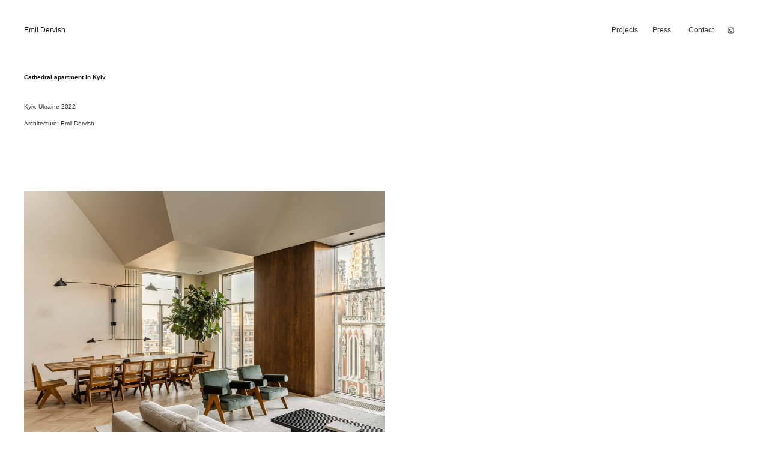

--- FILE ---
content_type: text/html; charset=utf-8
request_url: https://emildervish.com/kopiya-japan-hi-1
body_size: 7943
content:
<!DOCTYPE HTML>
<html lang="en-US">
<head>
  <meta charset="UTF-8" />
  <meta name="viewport" content="width=device-width, initial-scale=1" />
      <meta name="description"  content="Kyiv, Ukraine 2022
Architecture: Emil Dervish                    
" />
      <meta name="twitter:card"  content="summary_large_image" />
      <meta name="twitter:site"  content="@AdobePortfolio" />
      <meta  property="og:title" content="emil dervish - Cathedral apartment in Kyiv" />
      <meta  property="og:description" content="Kyiv, Ukraine 2022
Architecture: Emil Dervish                    
" />
      <meta  property="og:image" content="https://cdn.myportfolio.com/62cac1c374100e06e0012de6e6f1a297/fb018b9b-784b-4b7d-95df-8127a6c2595e_rwc_0x0x3840x5114x3840.jpg?h=d1b4166e4cbab7e64524cde90a45c8c9" />
        <link rel="icon" href="https://cdn.myportfolio.com/62cac1c374100e06e0012de6e6f1a297/c5c781fa-30d9-4562-9d86-8a7f16b12c43_carw_1x1x32.png?h=034b2ff167a0d1cad40f7398931ac02a" />
      <link rel="stylesheet" href="/dist/css/main.css" type="text/css" />
      <link rel="stylesheet" href="https://cdn.myportfolio.com/62cac1c374100e06e0012de6e6f1a297/1e9e67dabd290fcb04c5fd778dd975671759152775.css?h=850f3b0a547403c72bad63a1f1188294" type="text/css" />
    <link rel="canonical" href="https://emildervish.com/kopiya-japan-hi-1" />
      <title>emil dervish - Cathedral apartment in Kyiv</title>
    <script type="text/javascript" src="//use.typekit.net/ik/[base64].js?cb=8dae7d4d979f383d5ca1dd118e49b6878a07c580" async onload="
    try {
      window.Typekit.load();
    } catch (e) {
      console.warn('Typekit not loaded.');
    }
    "></script>
</head>
  <body class="transition-enabled">  <div class='page-background-video page-background-video-with-panel'>
  </div>
  <div class="js-responsive-nav">
    <div class="responsive-nav has-social">
      <div class="close-responsive-click-area js-close-responsive-nav">
        <div class="close-responsive-button"></div>
      </div>
          <div class="nav-container">
            <nav data-hover-hint="nav">
                <div class="gallery-title"><a href="/projects" >Projects</a></div>
      <div class="page-title">
        <a href="/kopiya-contact" >Press</a>
      </div>
      <div class="page-title">
        <a href="/contact" >Contact</a>
      </div>
                <div class="social pf-nav-social" data-hover-hint="navSocialIcons">
                  <ul>
                          <li>
                            <a href="https://www.instagram.com/emildervish/" target="_blank">
                              <svg version="1.1" id="Layer_1" xmlns="http://www.w3.org/2000/svg" xmlns:xlink="http://www.w3.org/1999/xlink" viewBox="0 0 30 24" style="enable-background:new 0 0 30 24;" xml:space="preserve" class="icon">
                              <g>
                                <path d="M15,5.4c2.1,0,2.4,0,3.2,0c0.8,0,1.2,0.2,1.5,0.3c0.4,0.1,0.6,0.3,0.9,0.6c0.3,0.3,0.5,0.5,0.6,0.9
                                  c0.1,0.3,0.2,0.7,0.3,1.5c0,0.8,0,1.1,0,3.2s0,2.4,0,3.2c0,0.8-0.2,1.2-0.3,1.5c-0.1,0.4-0.3,0.6-0.6,0.9c-0.3,0.3-0.5,0.5-0.9,0.6
                                  c-0.3,0.1-0.7,0.2-1.5,0.3c-0.8,0-1.1,0-3.2,0s-2.4,0-3.2,0c-0.8,0-1.2-0.2-1.5-0.3c-0.4-0.1-0.6-0.3-0.9-0.6
                                  c-0.3-0.3-0.5-0.5-0.6-0.9c-0.1-0.3-0.2-0.7-0.3-1.5c0-0.8,0-1.1,0-3.2s0-2.4,0-3.2c0-0.8,0.2-1.2,0.3-1.5c0.1-0.4,0.3-0.6,0.6-0.9
                                  c0.3-0.3,0.5-0.5,0.9-0.6c0.3-0.1,0.7-0.2,1.5-0.3C12.6,5.4,12.9,5.4,15,5.4 M15,4c-2.2,0-2.4,0-3.3,0c-0.9,0-1.4,0.2-1.9,0.4
                                  c-0.5,0.2-1,0.5-1.4,0.9C7.9,5.8,7.6,6.2,7.4,6.8C7.2,7.3,7.1,7.9,7,8.7C7,9.6,7,9.8,7,12s0,2.4,0,3.3c0,0.9,0.2,1.4,0.4,1.9
                                  c0.2,0.5,0.5,1,0.9,1.4c0.4,0.4,0.9,0.7,1.4,0.9c0.5,0.2,1.1,0.3,1.9,0.4c0.9,0,1.1,0,3.3,0s2.4,0,3.3,0c0.9,0,1.4-0.2,1.9-0.4
                                  c0.5-0.2,1-0.5,1.4-0.9c0.4-0.4,0.7-0.9,0.9-1.4c0.2-0.5,0.3-1.1,0.4-1.9c0-0.9,0-1.1,0-3.3s0-2.4,0-3.3c0-0.9-0.2-1.4-0.4-1.9
                                  c-0.2-0.5-0.5-1-0.9-1.4c-0.4-0.4-0.9-0.7-1.4-0.9c-0.5-0.2-1.1-0.3-1.9-0.4C17.4,4,17.2,4,15,4L15,4L15,4z"/>
                                <path d="M15,7.9c-2.3,0-4.1,1.8-4.1,4.1s1.8,4.1,4.1,4.1s4.1-1.8,4.1-4.1S17.3,7.9,15,7.9L15,7.9z M15,14.7c-1.5,0-2.7-1.2-2.7-2.7
                                  c0-1.5,1.2-2.7,2.7-2.7s2.7,1.2,2.7,2.7C17.7,13.5,16.5,14.7,15,14.7L15,14.7z"/>
                                <path d="M20.2,7.7c0,0.5-0.4,1-1,1s-1-0.4-1-1s0.4-1,1-1S20.2,7.2,20.2,7.7L20.2,7.7z"/>
                              </g>
                              </svg>
                            </a>
                          </li>
                  </ul>
                </div>
            </nav>
          </div>
    </div>
  </div>
  <div class="site-wrap cfix js-site-wrap">
    <div class="site-container">
      <div class="site-content e2e-site-content">
        <header class="site-header">
          <div class="logo-container">
              <div class="logo-wrap" data-hover-hint="logo">
                    <div class="logo e2e-site-logo-text logo-text  ">
    <a href="/projects" class="preserve-whitespace">Emil Dervish </a>

</div>
              </div>
  <div class="hamburger-click-area js-hamburger">
    <div class="hamburger">
      <i></i>
      <i></i>
      <i></i>
    </div>
  </div>
          </div>
              <div class="nav-container">
                <nav data-hover-hint="nav">
                <div class="gallery-title"><a href="/projects" >Projects</a></div>
      <div class="page-title">
        <a href="/kopiya-contact" >Press</a>
      </div>
      <div class="page-title">
        <a href="/contact" >Contact</a>
      </div>
                    <div class="social pf-nav-social" data-hover-hint="navSocialIcons">
                      <ul>
                              <li>
                                <a href="https://www.instagram.com/emildervish/" target="_blank">
                                  <svg version="1.1" id="Layer_1" xmlns="http://www.w3.org/2000/svg" xmlns:xlink="http://www.w3.org/1999/xlink" viewBox="0 0 30 24" style="enable-background:new 0 0 30 24;" xml:space="preserve" class="icon">
                                  <g>
                                    <path d="M15,5.4c2.1,0,2.4,0,3.2,0c0.8,0,1.2,0.2,1.5,0.3c0.4,0.1,0.6,0.3,0.9,0.6c0.3,0.3,0.5,0.5,0.6,0.9
                                      c0.1,0.3,0.2,0.7,0.3,1.5c0,0.8,0,1.1,0,3.2s0,2.4,0,3.2c0,0.8-0.2,1.2-0.3,1.5c-0.1,0.4-0.3,0.6-0.6,0.9c-0.3,0.3-0.5,0.5-0.9,0.6
                                      c-0.3,0.1-0.7,0.2-1.5,0.3c-0.8,0-1.1,0-3.2,0s-2.4,0-3.2,0c-0.8,0-1.2-0.2-1.5-0.3c-0.4-0.1-0.6-0.3-0.9-0.6
                                      c-0.3-0.3-0.5-0.5-0.6-0.9c-0.1-0.3-0.2-0.7-0.3-1.5c0-0.8,0-1.1,0-3.2s0-2.4,0-3.2c0-0.8,0.2-1.2,0.3-1.5c0.1-0.4,0.3-0.6,0.6-0.9
                                      c0.3-0.3,0.5-0.5,0.9-0.6c0.3-0.1,0.7-0.2,1.5-0.3C12.6,5.4,12.9,5.4,15,5.4 M15,4c-2.2,0-2.4,0-3.3,0c-0.9,0-1.4,0.2-1.9,0.4
                                      c-0.5,0.2-1,0.5-1.4,0.9C7.9,5.8,7.6,6.2,7.4,6.8C7.2,7.3,7.1,7.9,7,8.7C7,9.6,7,9.8,7,12s0,2.4,0,3.3c0,0.9,0.2,1.4,0.4,1.9
                                      c0.2,0.5,0.5,1,0.9,1.4c0.4,0.4,0.9,0.7,1.4,0.9c0.5,0.2,1.1,0.3,1.9,0.4c0.9,0,1.1,0,3.3,0s2.4,0,3.3,0c0.9,0,1.4-0.2,1.9-0.4
                                      c0.5-0.2,1-0.5,1.4-0.9c0.4-0.4,0.7-0.9,0.9-1.4c0.2-0.5,0.3-1.1,0.4-1.9c0-0.9,0-1.1,0-3.3s0-2.4,0-3.3c0-0.9-0.2-1.4-0.4-1.9
                                      c-0.2-0.5-0.5-1-0.9-1.4c-0.4-0.4-0.9-0.7-1.4-0.9c-0.5-0.2-1.1-0.3-1.9-0.4C17.4,4,17.2,4,15,4L15,4L15,4z"/>
                                    <path d="M15,7.9c-2.3,0-4.1,1.8-4.1,4.1s1.8,4.1,4.1,4.1s4.1-1.8,4.1-4.1S17.3,7.9,15,7.9L15,7.9z M15,14.7c-1.5,0-2.7-1.2-2.7-2.7
                                      c0-1.5,1.2-2.7,2.7-2.7s2.7,1.2,2.7,2.7C17.7,13.5,16.5,14.7,15,14.7L15,14.7z"/>
                                    <path d="M20.2,7.7c0,0.5-0.4,1-1,1s-1-0.4-1-1s0.4-1,1-1S20.2,7.2,20.2,7.7L20.2,7.7z"/>
                                  </g>
                                  </svg>
                                </a>
                              </li>
                      </ul>
                    </div>
                </nav>
              </div>
        </header>
        <main>
  <div class="page-container" data-context="page.page.container" data-hover-hint="pageContainer">
    <section class="page standard-modules">
        <header class="page-header content" data-context="pages" data-identity="id:p666ab187c33d4bc129c9a868d86719092463de4d77b55364f31bb" data-hover-hint="pageHeader" data-hover-hint-id="p666ab187c33d4bc129c9a868d86719092463de4d77b55364f31bb">
            <h1 class="title preserve-whitespace e2e-site-logo-text">Cathedral apartment in Kyiv</h1>
            <p class="description">Kyiv, Ukraine 2022
Architecture: Emil Dervish                    
</p>
        </header>
      <div class="page-content js-page-content" data-context="pages" data-identity="id:p666ab187c33d4bc129c9a868d86719092463de4d77b55364f31bb">
        <div id="project-canvas" class="js-project-modules modules content">
          <div id="project-modules">
              
              
              
              
              
              <div class="project-module module text project-module-text align- js-project-module e2e-site-project-module-text" style="padding-top: 20px;
padding-bottom: 20px;
  width: 96%;
  max-width: 800px;
  float: left;
  clear: both;
">
  <div class="rich-text js-text-editable module-text"><div style="line-height:9px;" class="texteditor-inline-lineheight"><span class="texteditor-inline-color" style="color:#ffffff;"><span style="font-size:9px;" class="texteditor-inline-fontsize"><span style="font-family:helvetica,sans-serif;">The apartment located on the fifth floor of a pre-revolutionary period (the early 20th century) apartment building in the heart of Kyiv was designed by Emil Dervish for his friend Marc Raymond Wilkins. The owner of the apartment is a talented filmdirector who previously lived in New York and </span></span></span></div></div>
</div>

              
              
              
              
              
              <div class="project-module module image project-module-image js-js-project-module"  style="padding-top: px;
padding-bottom: px;
">

  

  
     <div class="js-lightbox" data-src="https://cdn.myportfolio.com/62cac1c374100e06e0012de6e6f1a297/8efa0fb3-1149-40fe-b5d2-a55d46bca6e9.jpg?h=8af4dc801e5e54273ac3abac2c20ec03">
           <img
             class="js-lazy e2e-site-project-module-image"
             src="[data-uri]"
             data-src="https://cdn.myportfolio.com/62cac1c374100e06e0012de6e6f1a297/8efa0fb3-1149-40fe-b5d2-a55d46bca6e9_rw_3840.jpg?h=40196c2b6ab1ca6dc82d182eda84f469"
             data-srcset="https://cdn.myportfolio.com/62cac1c374100e06e0012de6e6f1a297/8efa0fb3-1149-40fe-b5d2-a55d46bca6e9_rw_600.jpg?h=fc8e66ca7784c82ba34b87692523a78d 600w,https://cdn.myportfolio.com/62cac1c374100e06e0012de6e6f1a297/8efa0fb3-1149-40fe-b5d2-a55d46bca6e9_rw_1200.jpg?h=db7978c93a286e5efd8a897c81110219 1200w,https://cdn.myportfolio.com/62cac1c374100e06e0012de6e6f1a297/8efa0fb3-1149-40fe-b5d2-a55d46bca6e9_rw_1920.jpg?h=bc167a5dc72d2d23f10edfb772a46b1b 1920w,https://cdn.myportfolio.com/62cac1c374100e06e0012de6e6f1a297/8efa0fb3-1149-40fe-b5d2-a55d46bca6e9_rw_3840.jpg?h=40196c2b6ab1ca6dc82d182eda84f469 3840w,"
             data-sizes="(max-width: 3840px) 100vw, 3840px"
             width="3840"
             height="0"
             style="padding-bottom: 75%; background: rgba(0, 0, 0, 0.03)"
             
           >
     </div>
  

</div>

              
              
              
              
              
              
              
              
              
              <div class="project-module module image project-module-image js-js-project-module"  style="padding-top: px;
padding-bottom: px;
">

  

  
     <div class="js-lightbox" data-src="https://cdn.myportfolio.com/62cac1c374100e06e0012de6e6f1a297/656d5ebe-b606-4133-b2cb-4e8787e9770d.jpg?h=7022e8b0b6bb59257be057dff097c734">
           <img
             class="js-lazy e2e-site-project-module-image"
             src="[data-uri]"
             data-src="https://cdn.myportfolio.com/62cac1c374100e06e0012de6e6f1a297/656d5ebe-b606-4133-b2cb-4e8787e9770d_rw_3840.jpg?h=cd407ba7c112b9b634b6603bcb33ff45"
             data-srcset="https://cdn.myportfolio.com/62cac1c374100e06e0012de6e6f1a297/656d5ebe-b606-4133-b2cb-4e8787e9770d_rw_600.jpg?h=a576c3abd6b3421fb6eb1d786cbc3c11 600w,https://cdn.myportfolio.com/62cac1c374100e06e0012de6e6f1a297/656d5ebe-b606-4133-b2cb-4e8787e9770d_rw_1200.jpg?h=10c58d8433f5dad0b16a8faa4278c704 1200w,https://cdn.myportfolio.com/62cac1c374100e06e0012de6e6f1a297/656d5ebe-b606-4133-b2cb-4e8787e9770d_rw_1920.jpg?h=c8bfb34100f66569c957e7e9eb5c0ba3 1920w,https://cdn.myportfolio.com/62cac1c374100e06e0012de6e6f1a297/656d5ebe-b606-4133-b2cb-4e8787e9770d_rw_3840.jpg?h=cd407ba7c112b9b634b6603bcb33ff45 3840w,"
             data-sizes="(max-width: 3840px) 100vw, 3840px"
             width="3840"
             height="0"
             style="padding-bottom: 133.33%; background: rgba(0, 0, 0, 0.03)"
             
           >
     </div>
  

</div>

              
              
              
              
              
              
              
              
              
              <div class="project-module module image project-module-image js-js-project-module"  style="padding-top: px;
padding-bottom: px;
">

  

  
     <div class="js-lightbox" data-src="https://cdn.myportfolio.com/62cac1c374100e06e0012de6e6f1a297/25eb9723-7030-4258-aa4f-c5a407b00712.jpg?h=b141090b06325f2540c459779fadeffe">
           <img
             class="js-lazy e2e-site-project-module-image"
             src="[data-uri]"
             data-src="https://cdn.myportfolio.com/62cac1c374100e06e0012de6e6f1a297/25eb9723-7030-4258-aa4f-c5a407b00712_rw_3840.jpg?h=d6336c747fafc6be878fb1318d27c5b7"
             data-srcset="https://cdn.myportfolio.com/62cac1c374100e06e0012de6e6f1a297/25eb9723-7030-4258-aa4f-c5a407b00712_rw_600.jpg?h=5b2acdde59ee2fe9a00daf98d40007f2 600w,https://cdn.myportfolio.com/62cac1c374100e06e0012de6e6f1a297/25eb9723-7030-4258-aa4f-c5a407b00712_rw_1200.jpg?h=0b208ff4f487738226163276c923d309 1200w,https://cdn.myportfolio.com/62cac1c374100e06e0012de6e6f1a297/25eb9723-7030-4258-aa4f-c5a407b00712_rw_1920.jpg?h=35a908a24ce9fb1833e3dbd06c068e3e 1920w,https://cdn.myportfolio.com/62cac1c374100e06e0012de6e6f1a297/25eb9723-7030-4258-aa4f-c5a407b00712_rw_3840.jpg?h=d6336c747fafc6be878fb1318d27c5b7 3840w,"
             data-sizes="(max-width: 3840px) 100vw, 3840px"
             width="3840"
             height="0"
             style="padding-bottom: 133.33%; background: rgba(0, 0, 0, 0.03)"
             
           >
     </div>
  

</div>

              
              
              
              
              
              
              
              
              
              <div class="project-module module image project-module-image js-js-project-module"  style="padding-top: px;
padding-bottom: px;
">

  

  
     <div class="js-lightbox" data-src="https://cdn.myportfolio.com/62cac1c374100e06e0012de6e6f1a297/6033624c-914e-4742-b526-6876606f27a8.jpg?h=aae5448915ba295924d19ca9b683b618">
           <img
             class="js-lazy e2e-site-project-module-image"
             src="[data-uri]"
             data-src="https://cdn.myportfolio.com/62cac1c374100e06e0012de6e6f1a297/6033624c-914e-4742-b526-6876606f27a8_rw_3840.jpg?h=c980ebeed0003f85b9104a8f69ac332b"
             data-srcset="https://cdn.myportfolio.com/62cac1c374100e06e0012de6e6f1a297/6033624c-914e-4742-b526-6876606f27a8_rw_600.jpg?h=ff6066b7c9018405b5accf84ca7cc168 600w,https://cdn.myportfolio.com/62cac1c374100e06e0012de6e6f1a297/6033624c-914e-4742-b526-6876606f27a8_rw_1200.jpg?h=168c689d7898cf1b30d5aa14c93b1394 1200w,https://cdn.myportfolio.com/62cac1c374100e06e0012de6e6f1a297/6033624c-914e-4742-b526-6876606f27a8_rw_1920.jpg?h=57558da1165d5196d1c6c66f076389b9 1920w,https://cdn.myportfolio.com/62cac1c374100e06e0012de6e6f1a297/6033624c-914e-4742-b526-6876606f27a8_rw_3840.jpg?h=c980ebeed0003f85b9104a8f69ac332b 3840w,"
             data-sizes="(max-width: 3840px) 100vw, 3840px"
             width="3840"
             height="0"
             style="padding-bottom: 75%; background: rgba(0, 0, 0, 0.03)"
             
           >
     </div>
  

</div>

              
              
              
              
              
              
              
              
              
              <div class="project-module module image project-module-image js-js-project-module"  style="padding-top: px;
padding-bottom: px;
">

  

  
     <div class="js-lightbox" data-src="https://cdn.myportfolio.com/62cac1c374100e06e0012de6e6f1a297/5cf1efc3-9266-4175-be67-3881b4459460.jpg?h=70e3cfcfa958ccdb0f5c6a347524f58d">
           <img
             class="js-lazy e2e-site-project-module-image"
             src="[data-uri]"
             data-src="https://cdn.myportfolio.com/62cac1c374100e06e0012de6e6f1a297/5cf1efc3-9266-4175-be67-3881b4459460_rw_3840.jpg?h=14c10ee732d9ca6e59401738d7dbf781"
             data-srcset="https://cdn.myportfolio.com/62cac1c374100e06e0012de6e6f1a297/5cf1efc3-9266-4175-be67-3881b4459460_rw_600.jpg?h=38e7ae49e568b24deaf7e7522c78b40e 600w,https://cdn.myportfolio.com/62cac1c374100e06e0012de6e6f1a297/5cf1efc3-9266-4175-be67-3881b4459460_rw_1200.jpg?h=673ff0e8df4dd4f1dc54a6625ac17c65 1200w,https://cdn.myportfolio.com/62cac1c374100e06e0012de6e6f1a297/5cf1efc3-9266-4175-be67-3881b4459460_rw_1920.jpg?h=b2dfba395c6c326c8dc73d45e040a655 1920w,https://cdn.myportfolio.com/62cac1c374100e06e0012de6e6f1a297/5cf1efc3-9266-4175-be67-3881b4459460_rw_3840.jpg?h=14c10ee732d9ca6e59401738d7dbf781 3840w,"
             data-sizes="(max-width: 3840px) 100vw, 3840px"
             width="3840"
             height="0"
             style="padding-bottom: 75%; background: rgba(0, 0, 0, 0.03)"
             
           >
     </div>
  

</div>

              
              
              
              
              
              
              
              
              
              <div class="project-module module image project-module-image js-js-project-module"  style="padding-top: px;
padding-bottom: px;
">

  

  
     <div class="js-lightbox" data-src="https://cdn.myportfolio.com/62cac1c374100e06e0012de6e6f1a297/fc61b7e8-69c4-4c5c-93ee-c8bfee864cda.jpg?h=76754fb3d9b2c8a298a6349bd6476ebe">
           <img
             class="js-lazy e2e-site-project-module-image"
             src="[data-uri]"
             data-src="https://cdn.myportfolio.com/62cac1c374100e06e0012de6e6f1a297/fc61b7e8-69c4-4c5c-93ee-c8bfee864cda_rw_3840.jpg?h=25e65993b7a9247c3f351389ca36a4e3"
             data-srcset="https://cdn.myportfolio.com/62cac1c374100e06e0012de6e6f1a297/fc61b7e8-69c4-4c5c-93ee-c8bfee864cda_rw_600.jpg?h=d442125ba96ad32b23b27e256e6a7755 600w,https://cdn.myportfolio.com/62cac1c374100e06e0012de6e6f1a297/fc61b7e8-69c4-4c5c-93ee-c8bfee864cda_rw_1200.jpg?h=bf9f204c482e76e809f4537939f9a270 1200w,https://cdn.myportfolio.com/62cac1c374100e06e0012de6e6f1a297/fc61b7e8-69c4-4c5c-93ee-c8bfee864cda_rw_1920.jpg?h=6972e2aab11cb257e3ff0e4932399f18 1920w,https://cdn.myportfolio.com/62cac1c374100e06e0012de6e6f1a297/fc61b7e8-69c4-4c5c-93ee-c8bfee864cda_rw_3840.jpg?h=25e65993b7a9247c3f351389ca36a4e3 3840w,"
             data-sizes="(max-width: 3840px) 100vw, 3840px"
             width="3840"
             height="0"
             style="padding-bottom: 133.33%; background: rgba(0, 0, 0, 0.03)"
             
           >
     </div>
  

</div>

              
              
              
              
              
              
              
              
              
              <div class="project-module module image project-module-image js-js-project-module"  style="padding-top: px;
padding-bottom: px;
">

  

  
     <div class="js-lightbox" data-src="https://cdn.myportfolio.com/62cac1c374100e06e0012de6e6f1a297/b4375eb7-1448-4c05-b796-d216aaf5417f.jpg?h=a8eb8487f159ecaa868a6c0950028d3b">
           <img
             class="js-lazy e2e-site-project-module-image"
             src="[data-uri]"
             data-src="https://cdn.myportfolio.com/62cac1c374100e06e0012de6e6f1a297/b4375eb7-1448-4c05-b796-d216aaf5417f_rw_3840.jpg?h=38f252f79178d01e8bd08d17246d5181"
             data-srcset="https://cdn.myportfolio.com/62cac1c374100e06e0012de6e6f1a297/b4375eb7-1448-4c05-b796-d216aaf5417f_rw_600.jpg?h=ecf0a26de16512385065ef9f795a6c84 600w,https://cdn.myportfolio.com/62cac1c374100e06e0012de6e6f1a297/b4375eb7-1448-4c05-b796-d216aaf5417f_rw_1200.jpg?h=6e186b66d44033a38fce6448842bb6ba 1200w,https://cdn.myportfolio.com/62cac1c374100e06e0012de6e6f1a297/b4375eb7-1448-4c05-b796-d216aaf5417f_rw_1920.jpg?h=68cff9380ce7f8ae07ff496382b68706 1920w,https://cdn.myportfolio.com/62cac1c374100e06e0012de6e6f1a297/b4375eb7-1448-4c05-b796-d216aaf5417f_rw_3840.jpg?h=38f252f79178d01e8bd08d17246d5181 3840w,"
             data-sizes="(max-width: 3840px) 100vw, 3840px"
             width="3840"
             height="0"
             style="padding-bottom: 133.33%; background: rgba(0, 0, 0, 0.03)"
             
           >
     </div>
  

</div>

              
              
              
              
              
              
              
              
              
              <div class="project-module module image project-module-image js-js-project-module"  style="padding-top: px;
padding-bottom: px;
">

  

  
     <div class="js-lightbox" data-src="https://cdn.myportfolio.com/62cac1c374100e06e0012de6e6f1a297/ec988757-a9db-4bb5-9cfd-0ebbaa65717a.jpg?h=7e0ba8fe60d3affa4c51bf7702b8ec80">
           <img
             class="js-lazy e2e-site-project-module-image"
             src="[data-uri]"
             data-src="https://cdn.myportfolio.com/62cac1c374100e06e0012de6e6f1a297/ec988757-a9db-4bb5-9cfd-0ebbaa65717a_rw_3840.jpg?h=48b7e032d70501ed1ce5b5088e87e073"
             data-srcset="https://cdn.myportfolio.com/62cac1c374100e06e0012de6e6f1a297/ec988757-a9db-4bb5-9cfd-0ebbaa65717a_rw_600.jpg?h=5df3b7ac00fd5bccba80ef0400fd2251 600w,https://cdn.myportfolio.com/62cac1c374100e06e0012de6e6f1a297/ec988757-a9db-4bb5-9cfd-0ebbaa65717a_rw_1200.jpg?h=24d26d619f0d5813f82cc41400d477a2 1200w,https://cdn.myportfolio.com/62cac1c374100e06e0012de6e6f1a297/ec988757-a9db-4bb5-9cfd-0ebbaa65717a_rw_1920.jpg?h=80047d88833dcff7d2b9d49a35265734 1920w,https://cdn.myportfolio.com/62cac1c374100e06e0012de6e6f1a297/ec988757-a9db-4bb5-9cfd-0ebbaa65717a_rw_3840.jpg?h=48b7e032d70501ed1ce5b5088e87e073 3840w,"
             data-sizes="(max-width: 3840px) 100vw, 3840px"
             width="3840"
             height="0"
             style="padding-bottom: 133.33%; background: rgba(0, 0, 0, 0.03)"
             
           >
     </div>
  

</div>

              
              
              
              
              
              
              
              
              
              <div class="project-module module image project-module-image js-js-project-module"  style="padding-top: px;
padding-bottom: px;
">

  

  
     <div class="js-lightbox" data-src="https://cdn.myportfolio.com/62cac1c374100e06e0012de6e6f1a297/9fae0878-ecd2-4647-bac2-f1238e8962cf.jpg?h=ffabd4172ec42cd1b2796aa70a7e7332">
           <img
             class="js-lazy e2e-site-project-module-image"
             src="[data-uri]"
             data-src="https://cdn.myportfolio.com/62cac1c374100e06e0012de6e6f1a297/9fae0878-ecd2-4647-bac2-f1238e8962cf_rw_3840.jpg?h=288e24019aca7e33040a73dec605f20e"
             data-srcset="https://cdn.myportfolio.com/62cac1c374100e06e0012de6e6f1a297/9fae0878-ecd2-4647-bac2-f1238e8962cf_rw_600.jpg?h=5d940402c077c3c53822e8b359d3e8a5 600w,https://cdn.myportfolio.com/62cac1c374100e06e0012de6e6f1a297/9fae0878-ecd2-4647-bac2-f1238e8962cf_rw_1200.jpg?h=c456907cd2008bf0517b122470f8a46b 1200w,https://cdn.myportfolio.com/62cac1c374100e06e0012de6e6f1a297/9fae0878-ecd2-4647-bac2-f1238e8962cf_rw_1920.jpg?h=cb78ecd49e3454caa2612b59cc700e4e 1920w,https://cdn.myportfolio.com/62cac1c374100e06e0012de6e6f1a297/9fae0878-ecd2-4647-bac2-f1238e8962cf_rw_3840.jpg?h=288e24019aca7e33040a73dec605f20e 3840w,"
             data-sizes="(max-width: 3840px) 100vw, 3840px"
             width="3840"
             height="0"
             style="padding-bottom: 133.33%; background: rgba(0, 0, 0, 0.03)"
             
           >
     </div>
  

</div>

              
              
              
              
              
              
              
              
              
              <div class="project-module module image project-module-image js-js-project-module"  style="padding-top: px;
padding-bottom: px;
">

  

  
     <div class="js-lightbox" data-src="https://cdn.myportfolio.com/62cac1c374100e06e0012de6e6f1a297/15c3b800-22b7-4f7b-913b-1165df758b14.jpg?h=fd74e26e0db76045cd4547773c0cef16">
           <img
             class="js-lazy e2e-site-project-module-image"
             src="[data-uri]"
             data-src="https://cdn.myportfolio.com/62cac1c374100e06e0012de6e6f1a297/15c3b800-22b7-4f7b-913b-1165df758b14_rw_3840.jpg?h=8ffa8f296c52c679d3c5e8c5b843db47"
             data-srcset="https://cdn.myportfolio.com/62cac1c374100e06e0012de6e6f1a297/15c3b800-22b7-4f7b-913b-1165df758b14_rw_600.jpg?h=212d7ffccce115513e048c6efa6bfa93 600w,https://cdn.myportfolio.com/62cac1c374100e06e0012de6e6f1a297/15c3b800-22b7-4f7b-913b-1165df758b14_rw_1200.jpg?h=3740e1f5c9679753c8ce12daa5d9814e 1200w,https://cdn.myportfolio.com/62cac1c374100e06e0012de6e6f1a297/15c3b800-22b7-4f7b-913b-1165df758b14_rw_1920.jpg?h=d852fe04284a2735e4a706f918ad3b60 1920w,https://cdn.myportfolio.com/62cac1c374100e06e0012de6e6f1a297/15c3b800-22b7-4f7b-913b-1165df758b14_rw_3840.jpg?h=8ffa8f296c52c679d3c5e8c5b843db47 3840w,"
             data-sizes="(max-width: 3840px) 100vw, 3840px"
             width="3840"
             height="0"
             style="padding-bottom: 133.33%; background: rgba(0, 0, 0, 0.03)"
             
           >
     </div>
  

</div>

              
              
              
              
              
              
              
              
              
              <div class="project-module module image project-module-image js-js-project-module"  style="padding-top: px;
padding-bottom: px;
">

  

  
     <div class="js-lightbox" data-src="https://cdn.myportfolio.com/62cac1c374100e06e0012de6e6f1a297/3e8b37b7-cd07-4bfc-8f42-f44a0f3f9502.jpg?h=ec99841b466bbbfdb9b2e8c2dda5146b">
           <img
             class="js-lazy e2e-site-project-module-image"
             src="[data-uri]"
             data-src="https://cdn.myportfolio.com/62cac1c374100e06e0012de6e6f1a297/3e8b37b7-cd07-4bfc-8f42-f44a0f3f9502_rw_3840.jpg?h=c15fefd4d85f41feea1d4211f442754c"
             data-srcset="https://cdn.myportfolio.com/62cac1c374100e06e0012de6e6f1a297/3e8b37b7-cd07-4bfc-8f42-f44a0f3f9502_rw_600.jpg?h=9045c4013e292f3284e9124819952a7c 600w,https://cdn.myportfolio.com/62cac1c374100e06e0012de6e6f1a297/3e8b37b7-cd07-4bfc-8f42-f44a0f3f9502_rw_1200.jpg?h=0e5d86d7c6fa1572a8c125b33ce8be05 1200w,https://cdn.myportfolio.com/62cac1c374100e06e0012de6e6f1a297/3e8b37b7-cd07-4bfc-8f42-f44a0f3f9502_rw_1920.jpg?h=eca53fe2fe7f3ee54684c0e3d4d04d12 1920w,https://cdn.myportfolio.com/62cac1c374100e06e0012de6e6f1a297/3e8b37b7-cd07-4bfc-8f42-f44a0f3f9502_rw_3840.jpg?h=c15fefd4d85f41feea1d4211f442754c 3840w,"
             data-sizes="(max-width: 3840px) 100vw, 3840px"
             width="3840"
             height="0"
             style="padding-bottom: 133.33%; background: rgba(0, 0, 0, 0.03)"
             
           >
     </div>
  

</div>

              
              
              
              
              
              
              
              
              
              <div class="project-module module image project-module-image js-js-project-module"  style="padding-top: px;
padding-bottom: px;
">

  

  
     <div class="js-lightbox" data-src="https://cdn.myportfolio.com/62cac1c374100e06e0012de6e6f1a297/0c3ca22d-2403-46e2-a7be-2d47a20134c8.jpg?h=f7ffc8b4bf45c2cb7ecf4403d27491e3">
           <img
             class="js-lazy e2e-site-project-module-image"
             src="[data-uri]"
             data-src="https://cdn.myportfolio.com/62cac1c374100e06e0012de6e6f1a297/0c3ca22d-2403-46e2-a7be-2d47a20134c8_rw_3840.jpg?h=966b95f1b9708763989b05da02f26195"
             data-srcset="https://cdn.myportfolio.com/62cac1c374100e06e0012de6e6f1a297/0c3ca22d-2403-46e2-a7be-2d47a20134c8_rw_600.jpg?h=f6cc11cf8c0cd4f16e37a1fd8370368f 600w,https://cdn.myportfolio.com/62cac1c374100e06e0012de6e6f1a297/0c3ca22d-2403-46e2-a7be-2d47a20134c8_rw_1200.jpg?h=3cb962bace866e5971cb38b696f4ad1d 1200w,https://cdn.myportfolio.com/62cac1c374100e06e0012de6e6f1a297/0c3ca22d-2403-46e2-a7be-2d47a20134c8_rw_1920.jpg?h=3af8a72761aff4ffbcd7d682abc5407d 1920w,https://cdn.myportfolio.com/62cac1c374100e06e0012de6e6f1a297/0c3ca22d-2403-46e2-a7be-2d47a20134c8_rw_3840.jpg?h=966b95f1b9708763989b05da02f26195 3840w,"
             data-sizes="(max-width: 3840px) 100vw, 3840px"
             width="3840"
             height="0"
             style="padding-bottom: 133.33%; background: rgba(0, 0, 0, 0.03)"
             
           >
     </div>
  

</div>

              
              
              
              
              
              
              
              
              
              <div class="project-module module image project-module-image js-js-project-module"  style="padding-top: px;
padding-bottom: px;
">

  

  
     <div class="js-lightbox" data-src="https://cdn.myportfolio.com/62cac1c374100e06e0012de6e6f1a297/09cff0ae-a9bf-440f-b020-a86728327668.jpg?h=86a7ac32902b73a16282453c5af2698e">
           <img
             class="js-lazy e2e-site-project-module-image"
             src="[data-uri]"
             data-src="https://cdn.myportfolio.com/62cac1c374100e06e0012de6e6f1a297/09cff0ae-a9bf-440f-b020-a86728327668_rw_3840.jpg?h=48135794cc240a3a2f5f8223339c804a"
             data-srcset="https://cdn.myportfolio.com/62cac1c374100e06e0012de6e6f1a297/09cff0ae-a9bf-440f-b020-a86728327668_rw_600.jpg?h=bc8356647a5db6f3ce0d8fbe04ea075c 600w,https://cdn.myportfolio.com/62cac1c374100e06e0012de6e6f1a297/09cff0ae-a9bf-440f-b020-a86728327668_rw_1200.jpg?h=e09c06cdb89da83e1c64339bd169bac9 1200w,https://cdn.myportfolio.com/62cac1c374100e06e0012de6e6f1a297/09cff0ae-a9bf-440f-b020-a86728327668_rw_1920.jpg?h=bd3ea07798b3f9919dc5fc4e30098713 1920w,https://cdn.myportfolio.com/62cac1c374100e06e0012de6e6f1a297/09cff0ae-a9bf-440f-b020-a86728327668_rw_3840.jpg?h=48135794cc240a3a2f5f8223339c804a 3840w,"
             data-sizes="(max-width: 3840px) 100vw, 3840px"
             width="3840"
             height="0"
             style="padding-bottom: 133.33%; background: rgba(0, 0, 0, 0.03)"
             
           >
     </div>
  

</div>

              
              
              
              
              
              
              
              
              
              <div class="project-module module image project-module-image js-js-project-module"  style="padding-top: px;
padding-bottom: px;
">

  

  
     <div class="js-lightbox" data-src="https://cdn.myportfolio.com/62cac1c374100e06e0012de6e6f1a297/42bfa285-d464-4602-9f9a-d1cbbc81fc26.jpg?h=ca7bc15d950a69111d25d800f6677c28">
           <img
             class="js-lazy e2e-site-project-module-image"
             src="[data-uri]"
             data-src="https://cdn.myportfolio.com/62cac1c374100e06e0012de6e6f1a297/42bfa285-d464-4602-9f9a-d1cbbc81fc26_rw_3840.jpg?h=d94bfcfcaf4172758890836a5832bb87"
             data-srcset="https://cdn.myportfolio.com/62cac1c374100e06e0012de6e6f1a297/42bfa285-d464-4602-9f9a-d1cbbc81fc26_rw_600.jpg?h=04eec80b8acb68acfeeacbe9276e2bf8 600w,https://cdn.myportfolio.com/62cac1c374100e06e0012de6e6f1a297/42bfa285-d464-4602-9f9a-d1cbbc81fc26_rw_1200.jpg?h=70b01893077d2d85efd6ac8bde129b37 1200w,https://cdn.myportfolio.com/62cac1c374100e06e0012de6e6f1a297/42bfa285-d464-4602-9f9a-d1cbbc81fc26_rw_1920.jpg?h=e754b8617c91c506ce82473ccd75053c 1920w,https://cdn.myportfolio.com/62cac1c374100e06e0012de6e6f1a297/42bfa285-d464-4602-9f9a-d1cbbc81fc26_rw_3840.jpg?h=d94bfcfcaf4172758890836a5832bb87 3840w,"
             data-sizes="(max-width: 3840px) 100vw, 3840px"
             width="3840"
             height="0"
             style="padding-bottom: 133.33%; background: rgba(0, 0, 0, 0.03)"
             
           >
     </div>
  

</div>

              
              
              
              
              
              
              
              
              
              <div class="project-module module image project-module-image js-js-project-module"  style="padding-top: px;
padding-bottom: px;
">

  

  
     <div class="js-lightbox" data-src="https://cdn.myportfolio.com/62cac1c374100e06e0012de6e6f1a297/eb038b9c-1b6c-4598-b862-56c9e02aa17e.jpg?h=74d8d7231f6ca65c11889a469d74bdc6">
           <img
             class="js-lazy e2e-site-project-module-image"
             src="[data-uri]"
             data-src="https://cdn.myportfolio.com/62cac1c374100e06e0012de6e6f1a297/eb038b9c-1b6c-4598-b862-56c9e02aa17e_rw_3840.jpg?h=af4cc50b3b40ad7a2a767915ee660eb8"
             data-srcset="https://cdn.myportfolio.com/62cac1c374100e06e0012de6e6f1a297/eb038b9c-1b6c-4598-b862-56c9e02aa17e_rw_600.jpg?h=5302c8a4618ffd968d885a6d31c198f0 600w,https://cdn.myportfolio.com/62cac1c374100e06e0012de6e6f1a297/eb038b9c-1b6c-4598-b862-56c9e02aa17e_rw_1200.jpg?h=d4b97efd6553e324e8304f62253c048c 1200w,https://cdn.myportfolio.com/62cac1c374100e06e0012de6e6f1a297/eb038b9c-1b6c-4598-b862-56c9e02aa17e_rw_1920.jpg?h=7f9bdabdbab31ae4c05cf143b9aa6f96 1920w,https://cdn.myportfolio.com/62cac1c374100e06e0012de6e6f1a297/eb038b9c-1b6c-4598-b862-56c9e02aa17e_rw_3840.jpg?h=af4cc50b3b40ad7a2a767915ee660eb8 3840w,"
             data-sizes="(max-width: 3840px) 100vw, 3840px"
             width="3840"
             height="0"
             style="padding-bottom: 133.33%; background: rgba(0, 0, 0, 0.03)"
             
           >
     </div>
  

</div>

              
              
              
              
              
              
              
              
              
              <div class="project-module module image project-module-image js-js-project-module"  style="padding-top: px;
padding-bottom: px;
">

  

  
     <div class="js-lightbox" data-src="https://cdn.myportfolio.com/62cac1c374100e06e0012de6e6f1a297/d6a7bb40-60a4-4f86-931e-f7ee8ca3c700.jpg?h=aee3e7eb0cef6d05984aef7bdfb2f2ef">
           <img
             class="js-lazy e2e-site-project-module-image"
             src="[data-uri]"
             data-src="https://cdn.myportfolio.com/62cac1c374100e06e0012de6e6f1a297/d6a7bb40-60a4-4f86-931e-f7ee8ca3c700_rw_3840.jpg?h=2841d2dff953bfdfa592c0d3fb91f99b"
             data-srcset="https://cdn.myportfolio.com/62cac1c374100e06e0012de6e6f1a297/d6a7bb40-60a4-4f86-931e-f7ee8ca3c700_rw_600.jpg?h=5b6201c0474cc0bb6c106f1f01b77106 600w,https://cdn.myportfolio.com/62cac1c374100e06e0012de6e6f1a297/d6a7bb40-60a4-4f86-931e-f7ee8ca3c700_rw_1200.jpg?h=8451d7745882342c9c0f3ec9b44c7199 1200w,https://cdn.myportfolio.com/62cac1c374100e06e0012de6e6f1a297/d6a7bb40-60a4-4f86-931e-f7ee8ca3c700_rw_1920.jpg?h=a6546fd7846ec519c99661ce49324774 1920w,https://cdn.myportfolio.com/62cac1c374100e06e0012de6e6f1a297/d6a7bb40-60a4-4f86-931e-f7ee8ca3c700_rw_3840.jpg?h=2841d2dff953bfdfa592c0d3fb91f99b 3840w,"
             data-sizes="(max-width: 3840px) 100vw, 3840px"
             width="3840"
             height="0"
             style="padding-bottom: 133.33%; background: rgba(0, 0, 0, 0.03)"
             
           >
     </div>
  

</div>

              
              
              
              
              
              
              
              
              
              <div class="project-module module image project-module-image js-js-project-module"  style="padding-top: px;
padding-bottom: px;
">

  

  
     <div class="js-lightbox" data-src="https://cdn.myportfolio.com/62cac1c374100e06e0012de6e6f1a297/44208311-97ff-4af8-bf74-069d60de1755.jpg?h=e995d5ec424933483aace0a211cbae95">
           <img
             class="js-lazy e2e-site-project-module-image"
             src="[data-uri]"
             data-src="https://cdn.myportfolio.com/62cac1c374100e06e0012de6e6f1a297/44208311-97ff-4af8-bf74-069d60de1755_rw_3840.jpg?h=fc5db90651ba7010265caecc2d13283f"
             data-srcset="https://cdn.myportfolio.com/62cac1c374100e06e0012de6e6f1a297/44208311-97ff-4af8-bf74-069d60de1755_rw_600.jpg?h=35284f05b3b6b8a4ca2a01475b33199b 600w,https://cdn.myportfolio.com/62cac1c374100e06e0012de6e6f1a297/44208311-97ff-4af8-bf74-069d60de1755_rw_1200.jpg?h=b7f4934b63baa6e96fd5e0dbb1d3e6db 1200w,https://cdn.myportfolio.com/62cac1c374100e06e0012de6e6f1a297/44208311-97ff-4af8-bf74-069d60de1755_rw_1920.jpg?h=2fba901a1de328b024e5381a3640735e 1920w,https://cdn.myportfolio.com/62cac1c374100e06e0012de6e6f1a297/44208311-97ff-4af8-bf74-069d60de1755_rw_3840.jpg?h=fc5db90651ba7010265caecc2d13283f 3840w,"
             data-sizes="(max-width: 3840px) 100vw, 3840px"
             width="3840"
             height="0"
             style="padding-bottom: 133.33%; background: rgba(0, 0, 0, 0.03)"
             
           >
     </div>
  

</div>

              
              
              
              
              
              
              
              
              
              <div class="project-module module image project-module-image js-js-project-module"  style="padding-top: px;
padding-bottom: px;
">

  

  
     <div class="js-lightbox" data-src="https://cdn.myportfolio.com/62cac1c374100e06e0012de6e6f1a297/b452962d-d87a-4a8b-82e3-f9b4476a728f.jpg?h=97a13a34fcc4023dfd34712b3dff7f76">
           <img
             class="js-lazy e2e-site-project-module-image"
             src="[data-uri]"
             data-src="https://cdn.myportfolio.com/62cac1c374100e06e0012de6e6f1a297/b452962d-d87a-4a8b-82e3-f9b4476a728f_rw_3840.jpg?h=e6c08d3425e03dbe46e24e7b5455f19d"
             data-srcset="https://cdn.myportfolio.com/62cac1c374100e06e0012de6e6f1a297/b452962d-d87a-4a8b-82e3-f9b4476a728f_rw_600.jpg?h=0f61c608cd1015a005193d3a6ab5db40 600w,https://cdn.myportfolio.com/62cac1c374100e06e0012de6e6f1a297/b452962d-d87a-4a8b-82e3-f9b4476a728f_rw_1200.jpg?h=818b6d0ee716bf4a62047d41eca11a71 1200w,https://cdn.myportfolio.com/62cac1c374100e06e0012de6e6f1a297/b452962d-d87a-4a8b-82e3-f9b4476a728f_rw_1920.jpg?h=3e157ca57e5b4e0c5abfd82bc7aacfb2 1920w,https://cdn.myportfolio.com/62cac1c374100e06e0012de6e6f1a297/b452962d-d87a-4a8b-82e3-f9b4476a728f_rw_3840.jpg?h=e6c08d3425e03dbe46e24e7b5455f19d 3840w,"
             data-sizes="(max-width: 3840px) 100vw, 3840px"
             width="3840"
             height="0"
             style="padding-bottom: 75%; background: rgba(0, 0, 0, 0.03)"
             
           >
     </div>
  

</div>

              
              
              
              
              
              
              
              
              
              <div class="project-module module image project-module-image js-js-project-module"  style="padding-top: px;
padding-bottom: px;
">

  

  
     <div class="js-lightbox" data-src="https://cdn.myportfolio.com/62cac1c374100e06e0012de6e6f1a297/9e74d0af-4a9b-4e37-8f4c-8fbb8571ba69.jpg?h=e24bb89820a9e0df3c38ff403393f606">
           <img
             class="js-lazy e2e-site-project-module-image"
             src="[data-uri]"
             data-src="https://cdn.myportfolio.com/62cac1c374100e06e0012de6e6f1a297/9e74d0af-4a9b-4e37-8f4c-8fbb8571ba69_rw_3840.jpg?h=957288c110800793b31d2cad41f9dad2"
             data-srcset="https://cdn.myportfolio.com/62cac1c374100e06e0012de6e6f1a297/9e74d0af-4a9b-4e37-8f4c-8fbb8571ba69_rw_600.jpg?h=71172867552d1b05a0a422ade1596598 600w,https://cdn.myportfolio.com/62cac1c374100e06e0012de6e6f1a297/9e74d0af-4a9b-4e37-8f4c-8fbb8571ba69_rw_1200.jpg?h=24c532580e2fb378bd48526e4ce738cc 1200w,https://cdn.myportfolio.com/62cac1c374100e06e0012de6e6f1a297/9e74d0af-4a9b-4e37-8f4c-8fbb8571ba69_rw_1920.jpg?h=0b2ea55e38a0d16934f6553843d26729 1920w,https://cdn.myportfolio.com/62cac1c374100e06e0012de6e6f1a297/9e74d0af-4a9b-4e37-8f4c-8fbb8571ba69_rw_3840.jpg?h=957288c110800793b31d2cad41f9dad2 3840w,"
             data-sizes="(max-width: 3840px) 100vw, 3840px"
             width="3840"
             height="0"
             style="padding-bottom: 133.33%; background: rgba(0, 0, 0, 0.03)"
             
           >
     </div>
  

</div>

              
              
              
              
              
              
              
              
              
              <div class="project-module module image project-module-image js-js-project-module"  style="padding-top: px;
padding-bottom: px;
">

  

  
     <div class="js-lightbox" data-src="https://cdn.myportfolio.com/62cac1c374100e06e0012de6e6f1a297/c3610739-43c9-4428-ab06-f0e45de30544.jpg?h=5b335dc6a378ff64171c662877f020ce">
           <img
             class="js-lazy e2e-site-project-module-image"
             src="[data-uri]"
             data-src="https://cdn.myportfolio.com/62cac1c374100e06e0012de6e6f1a297/c3610739-43c9-4428-ab06-f0e45de30544_rw_3840.jpg?h=0f894f685e9cc04ca4e62c016860eb82"
             data-srcset="https://cdn.myportfolio.com/62cac1c374100e06e0012de6e6f1a297/c3610739-43c9-4428-ab06-f0e45de30544_rw_600.jpg?h=2a4c920d88191b8db93329f8aa7e3fef 600w,https://cdn.myportfolio.com/62cac1c374100e06e0012de6e6f1a297/c3610739-43c9-4428-ab06-f0e45de30544_rw_1200.jpg?h=07ec2e45dced46976b85e298b1a40533 1200w,https://cdn.myportfolio.com/62cac1c374100e06e0012de6e6f1a297/c3610739-43c9-4428-ab06-f0e45de30544_rw_1920.jpg?h=14489d34230093730a06373e8ec31d1d 1920w,https://cdn.myportfolio.com/62cac1c374100e06e0012de6e6f1a297/c3610739-43c9-4428-ab06-f0e45de30544_rw_3840.jpg?h=0f894f685e9cc04ca4e62c016860eb82 3840w,"
             data-sizes="(max-width: 3840px) 100vw, 3840px"
             width="3840"
             height="0"
             style="padding-bottom: 133.33%; background: rgba(0, 0, 0, 0.03)"
             
           >
     </div>
  

</div>

              
              
              
              
              
              
              
              
              
              <div class="project-module module image project-module-image js-js-project-module"  style="padding-top: px;
padding-bottom: px;
">

  

  
     <div class="js-lightbox" data-src="https://cdn.myportfolio.com/62cac1c374100e06e0012de6e6f1a297/984e03b9-da50-4229-9a5f-82a896fda2fc.jpg?h=dbaa27a012da625cc60151cbc1ed73c7">
           <img
             class="js-lazy e2e-site-project-module-image"
             src="[data-uri]"
             data-src="https://cdn.myportfolio.com/62cac1c374100e06e0012de6e6f1a297/984e03b9-da50-4229-9a5f-82a896fda2fc_rw_3840.jpg?h=00db02230000d4921948f561444b6cb2"
             data-srcset="https://cdn.myportfolio.com/62cac1c374100e06e0012de6e6f1a297/984e03b9-da50-4229-9a5f-82a896fda2fc_rw_600.jpg?h=a8ce6f9bee5e36c5f4f25a3c4486a69b 600w,https://cdn.myportfolio.com/62cac1c374100e06e0012de6e6f1a297/984e03b9-da50-4229-9a5f-82a896fda2fc_rw_1200.jpg?h=4b10c968f16ed660dd59cec351918f1f 1200w,https://cdn.myportfolio.com/62cac1c374100e06e0012de6e6f1a297/984e03b9-da50-4229-9a5f-82a896fda2fc_rw_1920.jpg?h=ca4b22be911aaaf6efe0010136e5b0fd 1920w,https://cdn.myportfolio.com/62cac1c374100e06e0012de6e6f1a297/984e03b9-da50-4229-9a5f-82a896fda2fc_rw_3840.jpg?h=00db02230000d4921948f561444b6cb2 3840w,"
             data-sizes="(max-width: 3840px) 100vw, 3840px"
             width="3840"
             height="0"
             style="padding-bottom: 133.33%; background: rgba(0, 0, 0, 0.03)"
             
           >
     </div>
  

</div>

              
              
              
              
              
              
              
              
              
              <div class="project-module module image project-module-image js-js-project-module"  style="padding-top: px;
padding-bottom: px;
">

  

  
     <div class="js-lightbox" data-src="https://cdn.myportfolio.com/62cac1c374100e06e0012de6e6f1a297/94d54877-ac88-49ce-80af-816acc4861dd.jpg?h=e81a26057d6f1291d6eee04a706511ec">
           <img
             class="js-lazy e2e-site-project-module-image"
             src="[data-uri]"
             data-src="https://cdn.myportfolio.com/62cac1c374100e06e0012de6e6f1a297/94d54877-ac88-49ce-80af-816acc4861dd_rw_3840.jpg?h=2b070299ee90bf2f6cc4d6a7c42a72ed"
             data-srcset="https://cdn.myportfolio.com/62cac1c374100e06e0012de6e6f1a297/94d54877-ac88-49ce-80af-816acc4861dd_rw_600.jpg?h=dea7f6117698aaa0296f0290fc1a709f 600w,https://cdn.myportfolio.com/62cac1c374100e06e0012de6e6f1a297/94d54877-ac88-49ce-80af-816acc4861dd_rw_1200.jpg?h=a79c98550d59c1849e4afcadc4a1f9de 1200w,https://cdn.myportfolio.com/62cac1c374100e06e0012de6e6f1a297/94d54877-ac88-49ce-80af-816acc4861dd_rw_1920.jpg?h=243a71eb82466d355dbba0d9b73af96f 1920w,https://cdn.myportfolio.com/62cac1c374100e06e0012de6e6f1a297/94d54877-ac88-49ce-80af-816acc4861dd_rw_3840.jpg?h=2b070299ee90bf2f6cc4d6a7c42a72ed 3840w,"
             data-sizes="(max-width: 3840px) 100vw, 3840px"
             width="3840"
             height="0"
             style="padding-bottom: 56.67%; background: rgba(0, 0, 0, 0.03)"
             
           >
     </div>
  

</div>

              
              
              
              
              
              
              
              
          </div>
        </div>
      </div>
    </section>
        <section class="back-to-top" data-hover-hint="backToTop">
          <a href="#"><span class="arrow">&uarr;</span><span class="preserve-whitespace">Back to Top</span></a>
        </section>
        <a class="back-to-top-fixed js-back-to-top back-to-top-fixed-with-panel" data-hover-hint="backToTop" data-hover-hint-placement="top-start" href="#">
          <svg version="1.1" id="Layer_1" xmlns="http://www.w3.org/2000/svg" xmlns:xlink="http://www.w3.org/1999/xlink" x="0px" y="0px"
           viewBox="0 0 26 26" style="enable-background:new 0 0 26 26;" xml:space="preserve" class="icon icon-back-to-top">
          <g>
            <path d="M13.8,1.3L21.6,9c0.1,0.1,0.1,0.3,0.2,0.4c0.1,0.1,0.1,0.3,0.1,0.4s0,0.3-0.1,0.4c-0.1,0.1-0.1,0.3-0.3,0.4
              c-0.1,0.1-0.2,0.2-0.4,0.3c-0.2,0.1-0.3,0.1-0.4,0.1c-0.1,0-0.3,0-0.4-0.1c-0.2-0.1-0.3-0.2-0.4-0.3L14.2,5l0,19.1
              c0,0.2-0.1,0.3-0.1,0.5c0,0.1-0.1,0.3-0.3,0.4c-0.1,0.1-0.2,0.2-0.4,0.3c-0.1,0.1-0.3,0.1-0.5,0.1c-0.1,0-0.3,0-0.4-0.1
              c-0.1-0.1-0.3-0.1-0.4-0.3c-0.1-0.1-0.2-0.2-0.3-0.4c-0.1-0.1-0.1-0.3-0.1-0.5l0-19.1l-5.7,5.7C6,10.8,5.8,10.9,5.7,11
              c-0.1,0.1-0.3,0.1-0.4,0.1c-0.2,0-0.3,0-0.4-0.1c-0.1-0.1-0.3-0.2-0.4-0.3c-0.1-0.1-0.1-0.2-0.2-0.4C4.1,10.2,4,10.1,4.1,9.9
              c0-0.1,0-0.3,0.1-0.4c0-0.1,0.1-0.3,0.3-0.4l7.7-7.8c0.1,0,0.2-0.1,0.2-0.1c0,0,0.1-0.1,0.2-0.1c0.1,0,0.2,0,0.2-0.1
              c0.1,0,0.1,0,0.2,0c0,0,0.1,0,0.2,0c0.1,0,0.2,0,0.2,0.1c0.1,0,0.1,0.1,0.2,0.1C13.7,1.2,13.8,1.2,13.8,1.3z"/>
          </g>
          </svg>
        </a>
  </div>
        </main>
      </div>
    </div>
  </div>
</body>
<script type="text/javascript">
  // fix for Safari's back/forward cache
  window.onpageshow = function(e) {
    if (e.persisted) { window.location.reload(); }
  };
</script>
  <script type="text/javascript">var __config__ = {"page_id":"p666ab187c33d4bc129c9a868d86719092463de4d77b55364f31bb","theme":{"name":"geometric"},"pageTransition":true,"linkTransition":true,"disableDownload":false,"localizedValidationMessages":{"required":"This field is required","Email":"This field must be a valid email address"},"lightbox":{"enabled":true,"color":{"opacity":0.94,"hex":"#fff"}},"cookie_banner":{"enabled":false}};</script>
  <script type="text/javascript" src="/site/translations?cb=8dae7d4d979f383d5ca1dd118e49b6878a07c580"></script>
  <script type="text/javascript" src="/dist/js/main.js?cb=8dae7d4d979f383d5ca1dd118e49b6878a07c580"></script>
</html>
